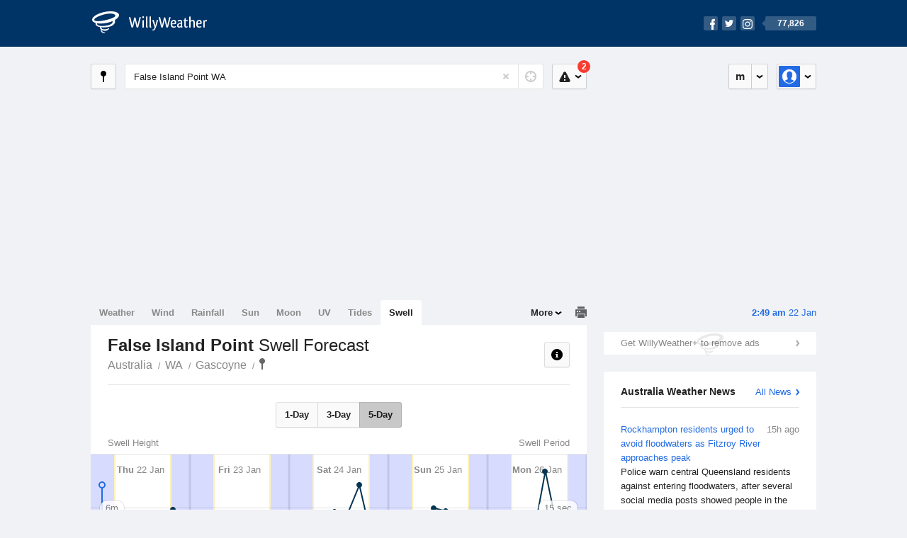

--- FILE ---
content_type: text/html; charset=UTF-8
request_url: https://swell.willyweather.com.au/wa/gascoyne/false-island-point.html
body_size: 8505
content:
<!doctype html><html lang="en"><head><meta charset="utf-8"><meta name="apple-itunes-app" content="app-id=592978502, app-argument=https://itunes.apple.com/au/app/weather-by-willyweather/id592978502?mt=8&amp;uo=4&amp;at=11lMKC%22"><meta property="og:url" content="https://swell.willyweather.com.au/wa/gascoyne/false-island-point.html"><link rel="canonical" href="https://swell.willyweather.com.au/wa/gascoyne/false-island-point.html"/><meta name="description" content="False Island Point surf report updated daily. Surf forecast graph with detailed height, direction and period for swell waves"/><meta property="og:image" content="https://cdnres.willyweather.com.au/images/facebook.png"><meta property="og:image:secure_url" content="https://cdnres.willyweather.com.au/images/facebook.png"><link href="https://cdnres.willyweather.com.au/compiled/location.1.44.11.css" rel="stylesheet"><meta name="viewport" content="width=device-width,minimum-scale=1.0,maximum-scale=1.0"><link href="https://cdnres.willyweather.com.au/compiled/queries.1.44.11.css" rel="stylesheet"><link href="https://cdnres.willyweather.com.au/images/icons/apple-touch-icon-76.png" sizes="76x76" rel="apple-touch-icon-precomposed"><link href="https://cdnres.willyweather.com.au/images/icons/apple-touch-icon-120.png" sizes="120x120" rel="apple-touch-icon-precomposed"><link href="https://cdnres.willyweather.com.au/images/icons/apple-touch-icon-152.png" sizes="152x152" rel="apple-touch-icon-precomposed"><link href="https://cdnres.willyweather.com.au/images/icons/apple-touch-icon-180.png" sizes="180x180" rel="apple-touch-icon-precomposed"><link href="https://cdnres.willyweather.com.au/images/icons/favicon.ico" rel="icon"><script>
            ww = {data: {}};
            ww.isPrem = true ;
                            ww.weatherType = {code: 'swell'};
                    </script><script>
    ww.utcTimestamp = 1769021356000;
    ww.pageType = 'location';
    ww.cdn1Url = 'https://cdnres.willyweather.com.au';
    ww.location = {"id":27886,"name":"False Island Point","postcode":"","lat":-21.8511,"lng":114.0249,"state":"WA","region":"Gascoyne","typeId":6,"timeZoneOffset":28800};
    ww.data.weatherTargeting = {"obsWind":14,"obsTemp":26,"rainLstHr":0,"rainToday":0,"precisNextHr":"fine","swellMorn1":1,"swellAftr1":1,"swellMorn2":1,"swellAftr2":1,"windMorn1":16,"windAftr1":23,"windMorn2":18,"windAftr2":34,"precis1":"fine","precis2":"fine","minTemp1":25,"maxTemp1":37,"minTemp2":24,"maxTemp2":35,"maxUv1":14,"maxUv2":14}</script><script>
            var gaDim = {pageType: ww.pageType};
            if (ww.weatherType) gaDim.weatherType = ww.weatherType.code;
            if (ww.location) {
                if (ww.location.state) gaDim.state = ww.location.state;
                if (ww.location.region) gaDim.region = ww.location.region;
                if (ww.location.name) {
                    gaDim.name = ww.location.name;
                    gaDim.postcode = ww.location.postcode;
                    gaDim.locationType = ww.location.typeId.toString();
                }
            }

            dataLayer = [gaDim];
        </script><title>False Island Point Swell Forecast, WA  - WillyWeather</title></head><body class="swell-view location-view minimal" data-locale="en_AU"><script>(function(w,d,s,l,i){w[l]=w[l]||[];w[l].push({'gtm.start':
                new Date().getTime(),event:'gtm.js'});var f=d.getElementsByTagName(s)[0],
                j=d.createElement(s),dl=l!='dataLayer'?'&l='+l:'';j.async=true;j.src=
                '//www.googletagmanager.com/gtm.js?id='+i+dl;f.parentNode.insertBefore(j,f);
            })(window,document,'script','dataLayer','GTM-54MN4R');
        </script><header class="super-header"><section class="hero-bar"><a href="/" class="logo" aria-label="WillyWeather Logo"><i class="icon"></i><span>WillyWeather</span></a><nav class="fly-out social"><a data-hint="Follow Us"><span class="count">77,826</span><i class="facebook"></i><i class="twitter"></i><i class="instagram"></i></a><div class="fly-out-contents"></div></nav></section></header><section class="wrapper"><div class="global-tools"><nav class="fly-out measurements"><a class="cycle button" data-hint="Cycle Units" >&nbsp;&nbsp;</a><a class="button" data-hint="Unit Settings"><i class="icon"></i></a><div class="fly-out-contents"><header><h2>Unit Settings</h2><h3>Measurement preferences are saved</h3></header><ul><li><select name="t" data-weathertype="weather" data-labels="&deg;C,&deg;F"><option selected value="c">Celsius</option><option value="f">Fahrenheit</option></select><label>Temperature</label></li><li><select name="rpm" data-weathertype="rainfall" data-labels="mm,in,pts"><option selected value="mm">mm</option><option value="in">inches</option><option value="pts">points</option></select><label>Rainfall</label></li><li><select name="sh" data-weathertype="swell" data-labels="m,ft"><option selected value="m">metres</option><option value="ft">feet</option></select><label>Swell Height</label></li><li><select name="th" data-weathertype="tides" data-labels="m,ft"><option selected value="m">metres</option><option value="ft">feet</option></select><label>Tide Height</label></li><li><select name="ws" data-weathertype="wind" data-labels="km/h,mph,m/s,knots"><option selected value="km/h">km/h</option><option value="mph">mph</option><option value="m/s">m/s</option><option value="knots">knots</option></select><label>Wind Speed</label></li><li><select name="d"><option selected value="km">kilometres</option><option value="miles">miles</option></select><label>Distance</label></li><li><select name="p"><option value="hpa">hPa</option><option value="mmhg">mmHg</option><option value="inhg">inHg</option><option value="psi">psi</option><option value="millibars">millibars</option></select><label>Pressure</label></li><li><select name="rh" data-labels="m,ft"><option selected value="m">metres</option><option value="ft">feet</option></select><label>River Height</label></li></ul></div></nav><nav class="fly-out account"><a class="button" data-hint="Account"><img src="https://cdnres.willyweather.com.au/images/gravatar.png" width="30" height="30" alt="Profile Picture"></a><div class="fly-out-contents"></div></nav></div><section class="location-bar"><a class="button close-locations" data-hint="View Locations Map" data-closest-station-modal-trigger data-closest-point-modal-mode="locations"><i class="icon"></i></a><form method="get" action="/search/search.html" class="search empty" autocomplete="off"><input type="search" name="query" placeholder="Enter Location or Postcode" value="False Island Point WA" aria-label="Enter Location or Postcode"><a class="current-location" data-hint="Use Current Location"><span class="icon"></span></a><i class="activity-indicator"></i><button type="reset" aria-label="Reset"></button><div class="fly-out-contents results"></div></form><nav class="fly-out warnings"><a data-hint="Warnings" class="button"><i class="icon"><b class="badge active">2</b></i></a><div class="fly-out-contents"></div><script>
        ww.data.warningsSummary = {areaType: 'location', id: 27886};
    </script></nav></section><figure class="ad ad-billboard" data-ad-type="billboard"></figure><section class="content"><aside class="secondary-focus"><time class="location-time"><strong class="time"></strong>&nbsp;<span class="date"></span></time><figure class="ad block ad-mrec ad-mrec1" data-ad-type="mrec1"><a class="cta nudge" href="https://www.willyweather.com.au/account/register.html">Get WillyWeather+ to remove ads</a></figure><section class="block news"><header><a class="cta" href="//www.willyweather.com.au/news.html">All News</a><h2>Australia Weather News</h2></header><ul><li><a href="//www.willyweather.com.au/news/212933/rockhampton+residents+urged+to+avoid+floodwaters+as+fitzroy+river+approaches+peak.html"><time>        15h ago</time>
                                        Rockhampton residents urged to avoid floodwaters as Fitzroy River approaches peak
                                                                                    <p>Police warn central Queensland residents against entering floodwaters, after several social media posts showed people in the shallows of a swollen river.   </p></a></li><li><a href="//www.willyweather.com.au/news/212936/towns+brace+for+potential+50--degree+days+as+heatwave+grips+pilbara+and+gascoyne.html"><time>        17h ago</time>
                                        Towns brace for potential 50-degree days as heatwave grips Pilbara and Gascoyne
                                                                            </a></li><li><a href="//www.willyweather.com.au/news/212935/aurora+australis+seen+across+australia+as+geomagnetic+storms+deliver+spectacular+light+show.html"><time>        20h ago</time>
                                        Aurora australis seen across Australia as geomagnetic storms deliver spectacular light show
                                                                            </a></li></ul></section><section class="block trends" data-expanding-module="trends"><header><h2>Trending Locations</h2></header><ul><li><a href="https://swell.willyweather.com.au/wa/perth/perth.html">
                                        Perth, WA 6000                </a></li><li><a href="https://swell.willyweather.com.au/nsw/sydney/bondi-beach.html">
                                        Bondi Beach, NSW 2026                </a></li><li><a href="https://swell.willyweather.com.au/nsw/central-coast/avoca-beach.html">
                                        Avoca Beach, NSW 2251                </a></li></ul></section></aside><main class="primary-focus"><nav class="tabs"><section class="primary-tabs"><a href="//www.willyweather.com.au/wa/gascoyne/false-island-point.html">Weather</a><a href="//wind.willyweather.com.au/wa/gascoyne/false-island-point.html">Wind</a><a href="//rainfall.willyweather.com.au/wa/gascoyne/false-island-point.html">Rainfall</a><a href="//sunrisesunset.willyweather.com.au/wa/gascoyne/false-island-point.html">Sun</a><a href="//moonphases.willyweather.com.au/wa/gascoyne/false-island-point.html">Moon</a><a href="//uv.willyweather.com.au/wa/gascoyne/false-island-point.html">UV</a><a href="//tides.willyweather.com.au/wa/gascoyne/false-island-point.html">Tides</a><a href="//swell.willyweather.com.au/wa/gascoyne/false-island-point.html">Swell</a></section><a class="print-tool" data-hint="Printable Overview" data-modal="overview"></a><section class="more-tabs fly-out"><a>More</a><div class="fly-out-contents"><ul><li class="hidden" data-hidden="1"><a href="//www.willyweather.com.au/wa/gascoyne/false-island-point.html">Weather</a></li><li class="hidden" data-hidden="1"><a href="//wind.willyweather.com.au/wa/gascoyne/false-island-point.html">Wind</a></li><li class="hidden" data-hidden="1"><a href="//rainfall.willyweather.com.au/wa/gascoyne/false-island-point.html">Rainfall</a></li><li class="hidden" data-hidden="1"><a href="//sunrisesunset.willyweather.com.au/wa/gascoyne/false-island-point.html">Sun</a></li><li class="hidden" data-hidden="1"><a href="//moonphases.willyweather.com.au/wa/gascoyne/false-island-point.html">Moon</a></li><li class="hidden" data-hidden="1"><a href="//uv.willyweather.com.au/wa/gascoyne/false-island-point.html">UV</a></li><li class="hidden" data-hidden="1"><a href="//tides.willyweather.com.au/wa/gascoyne/false-island-point.html">Tides</a></li><li class="hidden" data-hidden="1"><a href="//swell.willyweather.com.au/wa/gascoyne/false-island-point.html">Swell</a></li><li><a href="//www.willyweather.com.au/cameras.html" data-link="cameras" >Cameras</a></li><li><a href="//www.willyweather.com.au/climate/weather-stations.html" data-link="weather-stations">Weather Stations</a></li><li><a href="//www.willyweather.com.au/news.html">Weather News</a></li><li><a href="//www.willyweather.com.au/warnings.html">Warnings</a></li><li><a href="//www.willyweather.com.au/maps.html" data-link="maps">Maps</a></li><li><a href="//www.willyweather.com.au/graphs.html" data-link="graphs">Graphs</a></li></ul></div></section></nav><article class="view"><header class="view-header"><nav class="tools stacked-buttons"><a class="button help-info" data-hint="Help and Info"><i class="icon"></i></a></nav><h1>False Island Point        <em> Swell Forecast</em></h1><ul class="breadcrumbs"><li><a href="/">Australia</a></li><li><a href="/wa.html">WA</a></li><li><a href="/wa/gascoyne.html">Gascoyne</a></li><li class="final-point"><a href="/wa/gascoyne/false-island-point.html">False Island Point</a></li></ul></header><nav class="sub-tabs"><a class="button" data-outlook="1">1-Day</a><a class="button" data-outlook="3">3-Day</a><a class="button" data-outlook="5">5-Day</a></nav><div class="extra-tools"><section><a data-hint="Go to Current Time" class="button current-time hidden"><i class="icon"></i></a></section></div><div class="plot-titles"><section class="plot-secondary"></section><section class="plot-primary"></section></div><figure id="" class="graph super-graph animate loading"><nav class="flippers"><a class="back"></a><a class="forward"></a></nav></figure><form><fieldset class="legend-list graph-legend" data-series="active"><legend>
            Graph Plots
            <a href="https://www.willyweather.com.au/graphs.html?graph=outlook:1,location:27886,series=order:0,id:sunrisesunset,type:forecast,series=order:1,id:swell-height,type:forecast,series=order:2,id:swell-period,type:forecast" class="cta" alt="swell forecast graph">Open in Graphs</a></legend><ul class="icon-list options simple"><li data-id="swell-height" data-type="forecast" data-name="Swell Height"><label><input type="checkbox" aria-labelledby="graph-plot-primary-label"><i class="icon"><svg height="24px" width="84px"><g><rect height="4" width="84" y="10" x="0"/></g><g fill-rule="evenodd" fill="none" stroke-width="1" stroke="none"><path fill="#fff" stroke="#000" d="M40,21 L40,12 L35,12 L42.5,3 L50,12 L45,12 L45,21 L40,21 Z"/></g></svg></i></label><h3 id="graph-plot-primary-label">
                    Swell Height and Direction Forecast <em>NOAA WaveWatch III</em></h3></li><li data-id="swell-period" data-type="forecast" data-name="Swell Period"><label><input type="checkbox" aria-labelledby="graph-plot-secondary-label"><i class="icon"><svg height="24px" width="84px"><g><rect height="4" width="84" y="10" x="0"/><circle r="5" cy="12" cx="42"/></g></svg></i></label><h3 id="graph-plot-secondary-label">
                    Swell Period Forecast <em>NOAA WaveWatch III</em></h3></li></ul></fieldset><script>
        ww.data.graphs = [{view: {target: '.view'},
                            graph: {config: {target: '.super-graph',
                                            timestamp: ww.utcTimestamp,
                                            timeZoneOffset: ww.location.timeZoneOffset,
                                            outlook: 5,
                                            series: [{id: 'swell-height', type: 'forecast'}, {id: 'swell-period', type: 'forecast'}, {id: 'sunrisesunset', type: 'forecast'}]
                                    },
                            data: {"forecastGraphs":{"swell-height":{"dataConfig":{"series":{"config":{"id":"swell-height","color":"#0094F8","lineWidth":2,"lineFill":true,"lineRenderer":"StraightLineRenderer","showPoints":true,"pointRenderer":"ArrowPointRenderer","pointFormatter":"DirectionPointFormatter"},"yAxisDataMin":1,"yAxisDataMax":2.4,"yAxisMin":0,"yAxisMax":8,"groups":[{"dateTime":1769040000,"points":[{"x":1769040000,"y":1.1,"direction":259.41,"directionText":"W","description":"slight","pointStyle":{"fill":"#88bffb","stroke":"#6f9bcb"}},{"x":1769043600,"y":1.1,"direction":257.43,"directionText":"WSW","description":"slight","pointStyle":{"fill":"#88bffb","stroke":"#6f9bcb"}},{"x":1769047200,"y":1.1,"direction":257.51,"directionText":"WSW","description":"slight","pointStyle":{"fill":"#88bffb","stroke":"#6f9bcb"}},{"x":1769050800,"y":1.1,"direction":257.61,"directionText":"WSW","description":"slight","pointStyle":{"fill":"#88bffb","stroke":"#6f9bcb"}},{"x":1769054400,"y":1,"direction":256.88,"directionText":"WSW","description":"slight","pointStyle":{"fill":"#88bffb","stroke":"#6f9bcb"}},{"x":1769058000,"y":1,"direction":256.94,"directionText":"WSW","description":"slight","pointStyle":{"fill":"#88bffb","stroke":"#6f9bcb"}},{"x":1769061600,"y":1,"direction":256.99,"directionText":"WSW","description":"slight","pointStyle":{"fill":"#88bffb","stroke":"#6f9bcb"}},{"x":1769065200,"y":1,"direction":257.02,"directionText":"WSW","description":"slight","pointStyle":{"fill":"#88bffb","stroke":"#6f9bcb"}},{"x":1769068800,"y":1,"direction":257.06,"directionText":"WSW","description":"slight","pointStyle":{"fill":"#88bffb","stroke":"#6f9bcb"}},{"x":1769072400,"y":1,"direction":257.11,"directionText":"WSW","description":"slight","pointStyle":{"fill":"#88bffb","stroke":"#6f9bcb"}},{"x":1769076000,"y":1,"direction":257.18,"directionText":"WSW","description":"slight","pointStyle":{"fill":"#88bffb","stroke":"#6f9bcb"}},{"x":1769079600,"y":1,"direction":256.94,"directionText":"WSW","description":"slight","pointStyle":{"fill":"#88bffb","stroke":"#6f9bcb"}},{"x":1769083200,"y":1,"direction":254.59,"directionText":"WSW","description":"slight","pointStyle":{"fill":"#88bffb","stroke":"#6f9bcb"}},{"x":1769086800,"y":1,"direction":254.6,"directionText":"WSW","description":"slight","pointStyle":{"fill":"#88bffb","stroke":"#6f9bcb"}},{"x":1769090400,"y":1,"direction":269.21,"directionText":"W","description":"slight","pointStyle":{"fill":"#88bffb","stroke":"#6f9bcb"}},{"x":1769094000,"y":1.1,"direction":268.24,"directionText":"W","description":"slight","pointStyle":{"fill":"#88bffb","stroke":"#6f9bcb"}},{"x":1769097600,"y":1.1,"direction":275.08,"directionText":"W","description":"slight","pointStyle":{"fill":"#88bffb","stroke":"#6f9bcb"}},{"x":1769101200,"y":1.1,"direction":273.3,"directionText":"W","description":"slight","pointStyle":{"fill":"#88bffb","stroke":"#6f9bcb"}},{"x":1769104800,"y":1.1,"direction":263.04,"directionText":"W","description":"slight","pointStyle":{"fill":"#88bffb","stroke":"#6f9bcb"}},{"x":1769108400,"y":1.1,"direction":267.73,"directionText":"W","description":"slight","pointStyle":{"fill":"#88bffb","stroke":"#6f9bcb"}},{"x":1769112000,"y":1.1,"direction":266.55,"directionText":"W","description":"slight","pointStyle":{"fill":"#88bffb","stroke":"#6f9bcb"}},{"x":1769115600,"y":1.1,"direction":265.81,"directionText":"W","description":"slight","pointStyle":{"fill":"#88bffb","stroke":"#6f9bcb"}},{"x":1769119200,"y":1.1,"direction":265.81,"directionText":"W","description":"slight","pointStyle":{"fill":"#88bffb","stroke":"#6f9bcb"}},{"x":1769122800,"y":1.1,"direction":265.85,"directionText":"W","description":"slight","pointStyle":{"fill":"#88bffb","stroke":"#6f9bcb"}}]},{"dateTime":1769126400,"points":[{"x":1769126400,"y":1.1,"direction":266.13,"directionText":"W","description":"slight","pointStyle":{"fill":"#88bffb","stroke":"#6f9bcb"}},{"x":1769130000,"y":1.1,"direction":264.54,"directionText":"W","description":"slight","pointStyle":{"fill":"#88bffb","stroke":"#6f9bcb"}},{"x":1769133600,"y":1.1,"direction":264.64,"directionText":"W","description":"slight","pointStyle":{"fill":"#88bffb","stroke":"#6f9bcb"}},{"x":1769137200,"y":1.1,"direction":263.92,"directionText":"W","description":"slight","pointStyle":{"fill":"#88bffb","stroke":"#6f9bcb"}},{"x":1769140800,"y":1.1,"direction":263.44,"directionText":"W","description":"slight","pointStyle":{"fill":"#88bffb","stroke":"#6f9bcb"}},{"x":1769144400,"y":1.1,"direction":261.45,"directionText":"W","description":"slight","pointStyle":{"fill":"#88bffb","stroke":"#6f9bcb"}},{"x":1769148000,"y":1.1,"direction":261.61,"directionText":"W","description":"slight","pointStyle":{"fill":"#88bffb","stroke":"#6f9bcb"}},{"x":1769151600,"y":1.2,"direction":261.68,"directionText":"W","description":"slight","pointStyle":{"fill":"#88bffb","stroke":"#6f9bcb"}},{"x":1769155200,"y":1.2,"direction":268.81,"directionText":"W","description":"slight","pointStyle":{"fill":"#88bffb","stroke":"#6f9bcb"}},{"x":1769158800,"y":1.2,"direction":268.71,"directionText":"W","description":"slight","pointStyle":{"fill":"#88bffb","stroke":"#6f9bcb"}},{"x":1769162400,"y":1.2,"direction":267.37,"directionText":"W","description":"slight","pointStyle":{"fill":"#88bffb","stroke":"#6f9bcb"}},{"x":1769166000,"y":1.2,"direction":267.35,"directionText":"W","description":"slight","pointStyle":{"fill":"#88bffb","stroke":"#6f9bcb"}},{"x":1769169600,"y":1.2,"direction":267.24,"directionText":"W","description":"slight","pointStyle":{"fill":"#88bffb","stroke":"#6f9bcb"}},{"x":1769173200,"y":1.3,"direction":267.11,"directionText":"W","description":"moderate","pointStyle":{"fill":"#5dacfd","stroke":"#4178b1"}},{"x":1769176800,"y":1.3,"direction":266.94,"directionText":"W","description":"moderate","pointStyle":{"fill":"#5dacfd","stroke":"#4178b1"}},{"x":1769180400,"y":1.3,"direction":267.42,"directionText":"W","description":"moderate","pointStyle":{"fill":"#5dacfd","stroke":"#4178b1"}},{"x":1769184000,"y":1.3,"direction":267.02,"directionText":"W","description":"moderate","pointStyle":{"fill":"#5dacfd","stroke":"#4178b1"}},{"x":1769187600,"y":1.3,"direction":266.61,"directionText":"W","description":"moderate","pointStyle":{"fill":"#5dacfd","stroke":"#4178b1"}},{"x":1769191200,"y":1.4,"direction":266.24,"directionText":"W","description":"moderate","pointStyle":{"fill":"#5dacfd","stroke":"#4178b1"}},{"x":1769194800,"y":1.4,"direction":267.85,"directionText":"W","description":"moderate","pointStyle":{"fill":"#5dacfd","stroke":"#4178b1"}},{"x":1769198400,"y":1.5,"direction":243.25,"directionText":"WSW","description":"moderate","pointStyle":{"fill":"#5dacfd","stroke":"#4178b1"}},{"x":1769202000,"y":1.6,"direction":234.57,"directionText":"SW","description":"moderate","pointStyle":{"fill":"#5dacfd","stroke":"#4178b1"}},{"x":1769205600,"y":1.6,"direction":232.75,"directionText":"SW","description":"moderate","pointStyle":{"fill":"#5dacfd","stroke":"#4178b1"}},{"x":1769209200,"y":1.6,"direction":230.3,"directionText":"SW","description":"moderate","pointStyle":{"fill":"#5dacfd","stroke":"#4178b1"}}]},{"dateTime":1769212800,"points":[{"x":1769212800,"y":1.5,"direction":228.99,"directionText":"SW","description":"moderate","pointStyle":{"fill":"#5dacfd","stroke":"#4178b1"}},{"x":1769216400,"y":1.5,"direction":228.92,"directionText":"SW","description":"moderate","pointStyle":{"fill":"#5dacfd","stroke":"#4178b1"}},{"x":1769220000,"y":1.4,"direction":229.4,"directionText":"SW","description":"moderate","pointStyle":{"fill":"#5dacfd","stroke":"#4178b1"}},{"x":1769223600,"y":1.4,"direction":272.22,"directionText":"W","description":"moderate","pointStyle":{"fill":"#5dacfd","stroke":"#4178b1"}},{"x":1769227200,"y":1.3,"direction":272.93,"directionText":"W","description":"moderate","pointStyle":{"fill":"#5dacfd","stroke":"#4178b1"}},{"x":1769230800,"y":1.3,"direction":271.97,"directionText":"W","description":"moderate","pointStyle":{"fill":"#5dacfd","stroke":"#4178b1"}},{"x":1769234400,"y":1.2,"direction":272.46,"directionText":"W","description":"slight","pointStyle":{"fill":"#88bffb","stroke":"#6f9bcb"}},{"x":1769238000,"y":1.2,"direction":268.17,"directionText":"W","description":"slight","pointStyle":{"fill":"#88bffb","stroke":"#6f9bcb"}},{"x":1769241600,"y":1.2,"direction":269.04,"directionText":"W","description":"slight","pointStyle":{"fill":"#88bffb","stroke":"#6f9bcb"}},{"x":1769245200,"y":1.2,"direction":269.78,"directionText":"W","description":"slight","pointStyle":{"fill":"#88bffb","stroke":"#6f9bcb"}},{"x":1769248800,"y":1.2,"direction":264.43,"directionText":"W","description":"slight","pointStyle":{"fill":"#88bffb","stroke":"#6f9bcb"}},{"x":1769252400,"y":1.2,"direction":264.56,"directionText":"W","description":"slight","pointStyle":{"fill":"#88bffb","stroke":"#6f9bcb"}},{"x":1769256000,"y":1.2,"direction":264.77,"directionText":"W","description":"slight","pointStyle":{"fill":"#88bffb","stroke":"#6f9bcb"}},{"x":1769259600,"y":1.2,"direction":265.05,"directionText":"W","description":"slight","pointStyle":{"fill":"#88bffb","stroke":"#6f9bcb"}},{"x":1769263200,"y":1.2,"direction":265.45,"directionText":"W","description":"slight","pointStyle":{"fill":"#88bffb","stroke":"#6f9bcb"}},{"x":1769266800,"y":1.2,"direction":259.77,"directionText":"W","description":"slight","pointStyle":{"fill":"#88bffb","stroke":"#6f9bcb"}},{"x":1769270400,"y":1.3,"direction":259.41,"directionText":"W","description":"moderate","pointStyle":{"fill":"#5dacfd","stroke":"#4178b1"}},{"x":1769274000,"y":1.4,"direction":259.81,"directionText":"W","description":"moderate","pointStyle":{"fill":"#5dacfd","stroke":"#4178b1"}},{"x":1769277600,"y":1.4,"direction":244.61,"directionText":"WSW","description":"moderate","pointStyle":{"fill":"#5dacfd","stroke":"#4178b1"}},{"x":1769281200,"y":1.5,"direction":241.2,"directionText":"WSW","description":"moderate","pointStyle":{"fill":"#5dacfd","stroke":"#4178b1"}},{"x":1769284800,"y":1.5,"direction":237.47,"directionText":"WSW","description":"moderate","pointStyle":{"fill":"#5dacfd","stroke":"#4178b1"}},{"x":1769288400,"y":1.5,"direction":233.92,"directionText":"SW","description":"moderate","pointStyle":{"fill":"#5dacfd","stroke":"#4178b1"}},{"x":1769292000,"y":1.6,"direction":231.43,"directionText":"SW","description":"moderate","pointStyle":{"fill":"#5dacfd","stroke":"#4178b1"}},{"x":1769295600,"y":1.6,"direction":230.24,"directionText":"SW","description":"moderate","pointStyle":{"fill":"#5dacfd","stroke":"#4178b1"}}]},{"dateTime":1769299200,"points":[{"x":1769299200,"y":1.6,"direction":228.73,"directionText":"SW","description":"moderate","pointStyle":{"fill":"#5dacfd","stroke":"#4178b1"}},{"x":1769302800,"y":1.6,"direction":227.61,"directionText":"SW","description":"moderate","pointStyle":{"fill":"#5dacfd","stroke":"#4178b1"}},{"x":1769306400,"y":1.6,"direction":227.12,"directionText":"SW","description":"moderate","pointStyle":{"fill":"#5dacfd","stroke":"#4178b1"}},{"x":1769310000,"y":1.6,"direction":227.23,"directionText":"SW","description":"moderate","pointStyle":{"fill":"#5dacfd","stroke":"#4178b1"}},{"x":1769313600,"y":1.6,"direction":227.22,"directionText":"SW","description":"moderate","pointStyle":{"fill":"#5dacfd","stroke":"#4178b1"}},{"x":1769317200,"y":1.5,"direction":227.93,"directionText":"SW","description":"moderate","pointStyle":{"fill":"#5dacfd","stroke":"#4178b1"}},{"x":1769320800,"y":1.5,"direction":227.74,"directionText":"SW","description":"moderate","pointStyle":{"fill":"#5dacfd","stroke":"#4178b1"}},{"x":1769324400,"y":1.5,"direction":227.4,"directionText":"SW","description":"moderate","pointStyle":{"fill":"#5dacfd","stroke":"#4178b1"}},{"x":1769328000,"y":1.5,"direction":227.05,"directionText":"SW","description":"moderate","pointStyle":{"fill":"#5dacfd","stroke":"#4178b1"}},{"x":1769331600,"y":1.5,"direction":262.04,"directionText":"W","description":"moderate","pointStyle":{"fill":"#5dacfd","stroke":"#4178b1"}},{"x":1769335200,"y":1.4,"direction":261.21,"directionText":"W","description":"moderate","pointStyle":{"fill":"#5dacfd","stroke":"#4178b1"}},{"x":1769338800,"y":1.4,"direction":260.33,"directionText":"W","description":"moderate","pointStyle":{"fill":"#5dacfd","stroke":"#4178b1"}},{"x":1769342400,"y":1.4,"direction":260.53,"directionText":"W","description":"moderate","pointStyle":{"fill":"#5dacfd","stroke":"#4178b1"}},{"x":1769346000,"y":1.4,"direction":260.72,"directionText":"W","description":"moderate","pointStyle":{"fill":"#5dacfd","stroke":"#4178b1"}},{"x":1769349600,"y":1.4,"direction":260.4,"directionText":"W","description":"moderate","pointStyle":{"fill":"#5dacfd","stroke":"#4178b1"}},{"x":1769353200,"y":1.4,"direction":260.65,"directionText":"W","description":"moderate","pointStyle":{"fill":"#5dacfd","stroke":"#4178b1"}},{"x":1769356800,"y":1.4,"direction":260.9,"directionText":"W","description":"moderate","pointStyle":{"fill":"#5dacfd","stroke":"#4178b1"}},{"x":1769360400,"y":1.5,"direction":230.9,"directionText":"SW","description":"moderate","pointStyle":{"fill":"#5dacfd","stroke":"#4178b1"}},{"x":1769364000,"y":1.5,"direction":232.11,"directionText":"SW","description":"moderate","pointStyle":{"fill":"#5dacfd","stroke":"#4178b1"}},{"x":1769367600,"y":1.6,"direction":232.53,"directionText":"SW","description":"moderate","pointStyle":{"fill":"#5dacfd","stroke":"#4178b1"}},{"x":1769371200,"y":1.6,"direction":230.15,"directionText":"SW","description":"moderate","pointStyle":{"fill":"#5dacfd","stroke":"#4178b1"}},{"x":1769374800,"y":1.6,"direction":230.22,"directionText":"SW","description":"moderate","pointStyle":{"fill":"#5dacfd","stroke":"#4178b1"}},{"x":1769378400,"y":1.6,"direction":228,"directionText":"SW","description":"moderate","pointStyle":{"fill":"#5dacfd","stroke":"#4178b1"}},{"x":1769382000,"y":1.6,"direction":227.94,"directionText":"SW","description":"moderate","pointStyle":{"fill":"#5dacfd","stroke":"#4178b1"}}]},{"dateTime":1769385600,"points":[{"x":1769385600,"y":1.5,"direction":227.86,"directionText":"SW","description":"moderate","pointStyle":{"fill":"#5dacfd","stroke":"#4178b1"}},{"x":1769389200,"y":1.5,"direction":227.72,"directionText":"SW","description":"moderate","pointStyle":{"fill":"#5dacfd","stroke":"#4178b1"}},{"x":1769392800,"y":1.5,"direction":227.34,"directionText":"SW","description":"moderate","pointStyle":{"fill":"#5dacfd","stroke":"#4178b1"}},{"x":1769396400,"y":1.5,"direction":226.94,"directionText":"SW","description":"moderate","pointStyle":{"fill":"#5dacfd","stroke":"#4178b1"}},{"x":1769400000,"y":1.4,"direction":226.45,"directionText":"SW","description":"moderate","pointStyle":{"fill":"#5dacfd","stroke":"#4178b1"}},{"x":1769403600,"y":1.4,"direction":225.77,"directionText":"SW","description":"moderate","pointStyle":{"fill":"#5dacfd","stroke":"#4178b1"}},{"x":1769407200,"y":1.4,"direction":224.75,"directionText":"SW","description":"moderate","pointStyle":{"fill":"#5dacfd","stroke":"#4178b1"}},{"x":1769410800,"y":1.4,"direction":223.28,"directionText":"SW","description":"moderate","pointStyle":{"fill":"#5dacfd","stroke":"#4178b1"}},{"x":1769414400,"y":1.4,"direction":221.77,"directionText":"SW","description":"moderate","pointStyle":{"fill":"#5dacfd","stroke":"#4178b1"}},{"x":1769418000,"y":1.4,"direction":220.71,"directionText":"SW","description":"moderate","pointStyle":{"fill":"#5dacfd","stroke":"#4178b1"}},{"x":1769421600,"y":1.4,"direction":219.36,"directionText":"SW","description":"moderate","pointStyle":{"fill":"#5dacfd","stroke":"#4178b1"}},{"x":1769425200,"y":1.4,"direction":217.77,"directionText":"SW","description":"moderate","pointStyle":{"fill":"#5dacfd","stroke":"#4178b1"}},{"x":1769428800,"y":1.4,"direction":216.15,"directionText":"SW","description":"moderate","pointStyle":{"fill":"#5dacfd","stroke":"#4178b1"}},{"x":1769432400,"y":1.5,"direction":216.46,"directionText":"SW","description":"moderate","pointStyle":{"fill":"#5dacfd","stroke":"#4178b1"}},{"x":1769436000,"y":1.5,"direction":256.2,"directionText":"WSW","description":"moderate","pointStyle":{"fill":"#5dacfd","stroke":"#4178b1"}},{"x":1769446800,"y":1.8,"direction":222.17,"directionText":"SW","description":"moderate","pointStyle":{"fill":"#5dacfd","stroke":"#4178b1"}},{"x":1769457600,"y":2.2,"direction":223.66,"directionText":"SW","description":"moderate","pointStyle":{"fill":"#5dacfd","stroke":"#4178b1"}},{"x":1769468400,"y":2.4,"direction":222.73,"directionText":"SW","description":"moderate","pointStyle":{"fill":"#5dacfd","stroke":"#4178b1"}}]},{"dateTime":1769472000,"points":[{"x":1769479200,"y":2.3,"direction":221.9,"directionText":"SW","description":"moderate","pointStyle":{"fill":"#5dacfd","stroke":"#4178b1"}},{"x":1769490000,"y":2.1,"direction":220.15,"directionText":"SW","description":"moderate","pointStyle":{"fill":"#5dacfd","stroke":"#4178b1"}},{"x":1769500800,"y":2,"direction":218.25,"directionText":"SW","description":"moderate","pointStyle":{"fill":"#5dacfd","stroke":"#4178b1"}},{"x":1769511600,"y":1.8,"direction":216.53,"directionText":"SW","description":"moderate","pointStyle":{"fill":"#5dacfd","stroke":"#4178b1"}},{"x":1769522400,"y":1.7,"direction":258.6,"directionText":"WSW","description":"moderate","pointStyle":{"fill":"#5dacfd","stroke":"#4178b1"}},{"x":1769533200,"y":1.7,"direction":258.11,"directionText":"WSW","description":"moderate","pointStyle":{"fill":"#5dacfd","stroke":"#4178b1"}},{"x":1769544000,"y":1.9,"direction":226.15,"directionText":"SW","description":"moderate","pointStyle":{"fill":"#5dacfd","stroke":"#4178b1"}},{"x":1769554800,"y":2,"direction":222.99,"directionText":"SW","description":"moderate","pointStyle":{"fill":"#5dacfd","stroke":"#4178b1"}}]},{"dateTime":1769558400,"points":[{"x":1769565600,"y":1.9,"direction":221.43,"directionText":"SW","description":"moderate","pointStyle":{"fill":"#5dacfd","stroke":"#4178b1"}},{"x":1769576400,"y":1.7,"direction":220.9,"directionText":"SW","description":"moderate","pointStyle":{"fill":"#5dacfd","stroke":"#4178b1"}},{"x":1769587200,"y":1.6,"direction":218.66,"directionText":"SW","description":"moderate","pointStyle":{"fill":"#5dacfd","stroke":"#4178b1"}},{"x":1769598000,"y":1.4,"direction":217.06,"directionText":"SW","description":"moderate","pointStyle":{"fill":"#5dacfd","stroke":"#4178b1"}},{"x":1769608800,"y":1.3,"direction":252.69,"directionText":"WSW","description":"moderate","pointStyle":{"fill":"#5dacfd","stroke":"#4178b1"}},{"x":1769619600,"y":1.4,"direction":241.48,"directionText":"WSW","description":"moderate","pointStyle":{"fill":"#5dacfd","stroke":"#4178b1"}},{"x":1769630400,"y":1.3,"direction":235.69,"directionText":"SW","description":"moderate","pointStyle":{"fill":"#5dacfd","stroke":"#4178b1"}},{"x":1769641200,"y":1.4,"direction":227.44,"directionText":"SW","description":"moderate","pointStyle":{"fill":"#5dacfd","stroke":"#4178b1"}}]}],"controlPoints":{"pre":{"x":1769036400,"y":1.1,"direction":259.75,"directionText":"W","description":"slight","pointStyle":{"fill":"#88bffb","stroke":"#6f9bcb"}},"post":{"x":1769652000,"y":1.2,"direction":225.78,"directionText":"SW","description":"slight","pointStyle":{"fill":"#88bffb","stroke":"#6f9bcb"}}},"controlPoint":null},"xAxisMin":1769040000,"xAxisMax":1769644799},"carousel":{"size":20,"start":5},"units":{"height":"m"},"issueDateTime":"2026-01-21 22:19:13","nextIssueDateTime":"2026-01-22 22:19:13"},"swell-period":{"dataConfig":{"series":{"config":{"id":"swell-period","color":"#003355","lineWidth":2,"lineFill":false,"lineRenderer":"StraightLineRenderer","showPoints":true,"pointRenderer":"CirclePointRenderer","pointFormatter":"SwellPeriodPointFormatter","pointStyle":{"fill":"#FFFFFF","stroke":"#003355"}},"yAxisDataMin":7.19,"yAxisDataMax":18.43,"yAxisMin":0,"yAxisMax":20,"groups":[{"dateTime":1769040000,"points":[{"x":1769040000,"y":14.08},{"x":1769043600,"y":13.95},{"x":1769047200,"y":13.84},{"x":1769050800,"y":13.75},{"x":1769054400,"y":13.66},{"x":1769058000,"y":13.57},{"x":1769061600,"y":13.51},{"x":1769065200,"y":13.47},{"x":1769068800,"y":13.43},{"x":1769072400,"y":13.38},{"x":1769076000,"y":13.32},{"x":1769079600,"y":13.21},{"x":1769083200,"y":13.08},{"x":1769086800,"y":12.99},{"x":1769090400,"y":9.41},{"x":1769094000,"y":9.43},{"x":1769097600,"y":10.36},{"x":1769101200,"y":10.37},{"x":1769104800,"y":14.42},{"x":1769108400,"y":15.02},{"x":1769112000,"y":14.81},{"x":1769115600,"y":14.61},{"x":1769119200,"y":14.46},{"x":1769122800,"y":14.34}]},{"dateTime":1769126400,"points":[{"x":1769126400,"y":14.16},{"x":1769130000,"y":13.95},{"x":1769133600,"y":13.77},{"x":1769137200,"y":13.57},{"x":1769140800,"y":13.35},{"x":1769144400,"y":13.16},{"x":1769148000,"y":13.03},{"x":1769151600,"y":12.88},{"x":1769155200,"y":11.14},{"x":1769158800,"y":11.03},{"x":1769162400,"y":10.87},{"x":1769166000,"y":10.75},{"x":1769169600,"y":10.66},{"x":1769173200,"y":10.58},{"x":1769176800,"y":10.5},{"x":1769180400,"y":10.35},{"x":1769184000,"y":10.19},{"x":1769187600,"y":10.08},{"x":1769191200,"y":10.02},{"x":1769194800,"y":9.95},{"x":1769198400,"y":7.85},{"x":1769202000,"y":7.81},{"x":1769205600,"y":7.69},{"x":1769209200,"y":7.44}]},{"dateTime":1769212800,"points":[{"x":1769212800,"y":7.32},{"x":1769216400,"y":7.25},{"x":1769220000,"y":7.19},{"x":1769223600,"y":8.89},{"x":1769227200,"y":8.84},{"x":1769230800,"y":8.79},{"x":1769234400,"y":8.75},{"x":1769238000,"y":11.99},{"x":1769241600,"y":11.92},{"x":1769245200,"y":11.84},{"x":1769248800,"y":14.78},{"x":1769252400,"y":14.61},{"x":1769256000,"y":14.43},{"x":1769259600,"y":14.32},{"x":1769263200,"y":14.27},{"x":1769266800,"y":17.31},{"x":1769270400,"y":17.23},{"x":1769274000,"y":17.11},{"x":1769277600,"y":12.15},{"x":1769281200,"y":12.07},{"x":1769284800,"y":12.07},{"x":1769288400,"y":12.07},{"x":1769292000,"y":12.1},{"x":1769295600,"y":12.12}]},{"dateTime":1769299200,"points":[{"x":1769299200,"y":12.1},{"x":1769302800,"y":11.96},{"x":1769306400,"y":11.84},{"x":1769310000,"y":11.7},{"x":1769313600,"y":11.62},{"x":1769317200,"y":11.56},{"x":1769320800,"y":11.49},{"x":1769324400,"y":11.44},{"x":1769328000,"y":11.38},{"x":1769331600,"y":15.22},{"x":1769335200,"y":15.08},{"x":1769338800,"y":14.96},{"x":1769342400,"y":14.83},{"x":1769346000,"y":14.75},{"x":1769349600,"y":14.67},{"x":1769353200,"y":14.58},{"x":1769356800,"y":14.51},{"x":1769360400,"y":10.69},{"x":1769364000,"y":10.72},{"x":1769367600,"y":10.71},{"x":1769371200,"y":10.67},{"x":1769374800,"y":10.63},{"x":1769378400,"y":10.59},{"x":1769382000,"y":10.55}]},{"dateTime":1769385600,"points":[{"x":1769385600,"y":10.51},{"x":1769389200,"y":10.48},{"x":1769392800,"y":10.44},{"x":1769396400,"y":10.38},{"x":1769400000,"y":10.32},{"x":1769403600,"y":10.26},{"x":1769407200,"y":10.21},{"x":1769410800,"y":10.17},{"x":1769414400,"y":10.15},{"x":1769418000,"y":10.15},{"x":1769421600,"y":10.12},{"x":1769425200,"y":12.14},{"x":1769428800,"y":13.87},{"x":1769432400,"y":13.65},{"x":1769436000,"y":18.43},{"x":1769446800,"y":12.8},{"x":1769457600,"y":12.54},{"x":1769468400,"y":12.42}]},{"dateTime":1769472000,"points":[{"x":1769479200,"y":12.09},{"x":1769490000,"y":11.77},{"x":1769500800,"y":11.62},{"x":1769511600,"y":11.31},{"x":1769522400,"y":14.61},{"x":1769533200,"y":14.38},{"x":1769544000,"y":10.61},{"x":1769554800,"y":10.55}]},{"dateTime":1769558400,"points":[{"x":1769565600,"y":10.39},{"x":1769576400,"y":10.14},{"x":1769587200,"y":9.78},{"x":1769598000,"y":9.54},{"x":1769608800,"y":12.56},{"x":1769619600,"y":9},{"x":1769630400,"y":9.02},{"x":1769641200,"y":9.1}]}],"controlPoints":{"pre":{"x":1769036400,"y":14.2},"post":{"x":1769652000,"y":8.98}},"controlPoint":null},"xAxisMin":1769040000,"xAxisMax":1769644799},"carousel":{"size":20,"start":5},"units":{"period":"sec"},"issueDateTime":"2026-01-21 22:19:13","nextIssueDateTime":"2026-01-22 22:19:13"},"sunrisesunset":{"dataConfig":{"series":{"config":{"id":"sunrisesunset","lineFill":true,"lineRenderer":"StraightLineRenderer","showPoints":false,"pointRenderer":"SunriseSunsetPointRenderer","pointFormatter":"SunriseSunsetPointFormatter"},"yAxisDataMin":null,"yAxisDataMax":null,"yAxisMin":null,"yAxisMax":null,"groups":[{"dateTime":1769040000,"points":[{"x":1769060063,"description":"First Light","type":"first-light"},{"x":1769061506,"description":"Sunrise","type":"sunrise"},{"x":1769109139,"description":"Sunset","type":"sunset"},{"x":1769110582,"description":"Last Light","type":"last-light"}]},{"dateTime":1769126400,"points":[{"x":1769146507,"description":"First Light","type":"first-light"},{"x":1769147948,"description":"Sunrise","type":"sunrise"},{"x":1769195528,"description":"Sunset","type":"sunset"},{"x":1769196969,"description":"Last Light","type":"last-light"}]},{"dateTime":1769212800,"points":[{"x":1769232951,"description":"First Light","type":"first-light"},{"x":1769234389,"description":"Sunrise","type":"sunrise"},{"x":1769281917,"description":"Sunset","type":"sunset"},{"x":1769283355,"description":"Last Light","type":"last-light"}]},{"dateTime":1769299200,"points":[{"x":1769319395,"description":"First Light","type":"first-light"},{"x":1769320830,"description":"Sunrise","type":"sunrise"},{"x":1769368304,"description":"Sunset","type":"sunset"},{"x":1769369740,"description":"Last Light","type":"last-light"}]},{"dateTime":1769385600,"points":[{"x":1769405839,"description":"First Light","type":"first-light"},{"x":1769407271,"description":"Sunrise","type":"sunrise"},{"x":1769454690,"description":"Sunset","type":"sunset"},{"x":1769456123,"description":"Last Light","type":"last-light"}]},{"dateTime":1769472000,"points":[{"x":1769492282,"description":"First Light","type":"first-light"},{"x":1769493712,"description":"Sunrise","type":"sunrise"},{"x":1769541075,"description":"Sunset","type":"sunset"},{"x":1769542505,"description":"Last Light","type":"last-light"}]},{"dateTime":1769558400,"points":[{"x":1769578725,"description":"First Light","type":"first-light"},{"x":1769580152,"description":"Sunrise","type":"sunrise"},{"x":1769627458,"description":"Sunset","type":"sunset"},{"x":1769628885,"description":"Last Light","type":"last-light"}]}],"controlPoints":{"pre":null,"post":null},"controlPoint":null},"xAxisMin":1769040000,"xAxisMax":1769644799},"carousel":{"size":1095,"start":387}}},"location":{"id":27886,"name":"False Island Point","displayName":"False Island Point","region":"Gascoyne","state":"WA","postcode":"","timeZone":"Australia\/Perth","timeZoneOffset":28800,"lat":-21.8511,"lng":114.0249,"typeId":6,"distance":null,"dataMappings":{"regionPrecis":"region_precis-bom-town-daily-wa_pt007","marineRegionPrecis":"region_precis-bom-marine-daily-wa_mw005","fireRegionPrecis":"fire_region_precis-bom-town-daily-wa_fw081","mapOverlays":{"1":{"id":29,"name":"Learmonth"},"5":{"id":29,"name":"Learmonth"},"3":{"id":0,"name":"National"},"4":{"id":78,"name":"National"},"100":{"id":80,"name":"National"}},"cameras":null,"statistics":{"temperature":{"id":22,"distance":44},"wind":{"id":22,"distance":44},"rainfall":{"id":1111,"distance":13}}}}}}}]
    </script></form><small class="update-stamp"><strong>False Island Point</strong> swell forecast issued yesterday at <time>10:19 pm.</time> Next forecast at approx. <time>10:19 pm.</time></small><figure class="ad block ad-mrec ad-mrec3" data-ad-type="mrec3"><a class="cta nudge" href="https://www.willyweather.com.au/account/register.html">Get WillyWeather+ to remove ads</a></figure></article></main></section><footer class="super-footer"><section><h6>Data Sources</h6><ul><li><small>Weather information based on data supplied by the <em>Bureau of Meteorology</em> and <a href="https://www.willyweather.com.au/terms.html#data-disclaimer" class="cta">other sources</a></small></li><li><small>&copy; 2026 WillyWeather</small></li></ul></section><section><h6>Apps</h6><ul><li class="iphone-app"><a href="https://www.willyweather.com.au/info/ios.html">iPhone App</a></li><li class="android-app"><a href="https://www.willyweather.com.au/info/android.html">Android App</a></li></ul></section><section><h6>Products</h6><ul><li><a href="https://www.willyweather.com.au/account/register.html">Accounts</a></li><li><a href="https://www.willyweather.com.au/widget/create.html">Website Widgets</a></li><li><a href="https://www.willyweather.com.au/info/widget/warning.html">Website Warnings</a></li><li><a href="https://www.willyweather.com.au/advertising.html">Advertising</a></li><li><a href="https://www.willyweather.com.au/info/api.html">Public API</a></li></ul></section><section><h6>WillyWeather <em>1.44.11</em></h6><ul><li class="important"><a href="https://www.willyweather.com.au/terms.html">Terms and Conditions</a></li><li class="important"><a data-site-view="" data-desktop="Desktop Site" data-mobile="Mobile Site"></a></li></ul></section><section class="contact"><h6>Contact</h6><ul><li><a href="https://www.facebook.com/willyweather">Facebook</a></li><li><a href="https://twitter.com/WillyWeather">Twitter</a></li><li class="important"><a class="contact-us">Contact Us</a></li></ul></section></footer></section><figure class='custom-master hidden'></figure><script>
            function loadScripts() {
                var element = document.createElement('script');
                element.src = 'https://cdnres.willyweather.com.au/compiled/location.1.44.11.js';
                document.body.appendChild(element);
            }
            if (window.addEventListener)
                window.addEventListener('load', loadScripts, false);
            else if (window.attachEvent)
                window.attachEvent('onload', loadScripts);
            else
                window.onload = loadScripts;
        </script><script type="text/javascript" src="https://cdnres.willyweather.com.au/ads.js?" async></script><script defer data-domain="willyweather.com.au" src="https://plausible.io/js/script.js"></script></body></html>

--- FILE ---
content_type: text/html; charset=utf-8
request_url: https://www.google.com/recaptcha/api2/aframe
body_size: 269
content:
<!DOCTYPE HTML><html><head><meta http-equiv="content-type" content="text/html; charset=UTF-8"></head><body><script nonce="GQoXfJFd39s9C655vBZrKQ">/** Anti-fraud and anti-abuse applications only. See google.com/recaptcha */ try{var clients={'sodar':'https://pagead2.googlesyndication.com/pagead/sodar?'};window.addEventListener("message",function(a){try{if(a.source===window.parent){var b=JSON.parse(a.data);var c=clients[b['id']];if(c){var d=document.createElement('img');d.src=c+b['params']+'&rc='+(localStorage.getItem("rc::a")?sessionStorage.getItem("rc::b"):"");window.document.body.appendChild(d);sessionStorage.setItem("rc::e",parseInt(sessionStorage.getItem("rc::e")||0)+1);localStorage.setItem("rc::h",'1769021366088');}}}catch(b){}});window.parent.postMessage("_grecaptcha_ready", "*");}catch(b){}</script></body></html>

--- FILE ---
content_type: text/plain
request_url: https://rtb.openx.net/openrtbb/prebidjs
body_size: -87
content:
{"id":"1ec23019-b19e-4fb5-a633-4c050d209b0b","nbr":0}